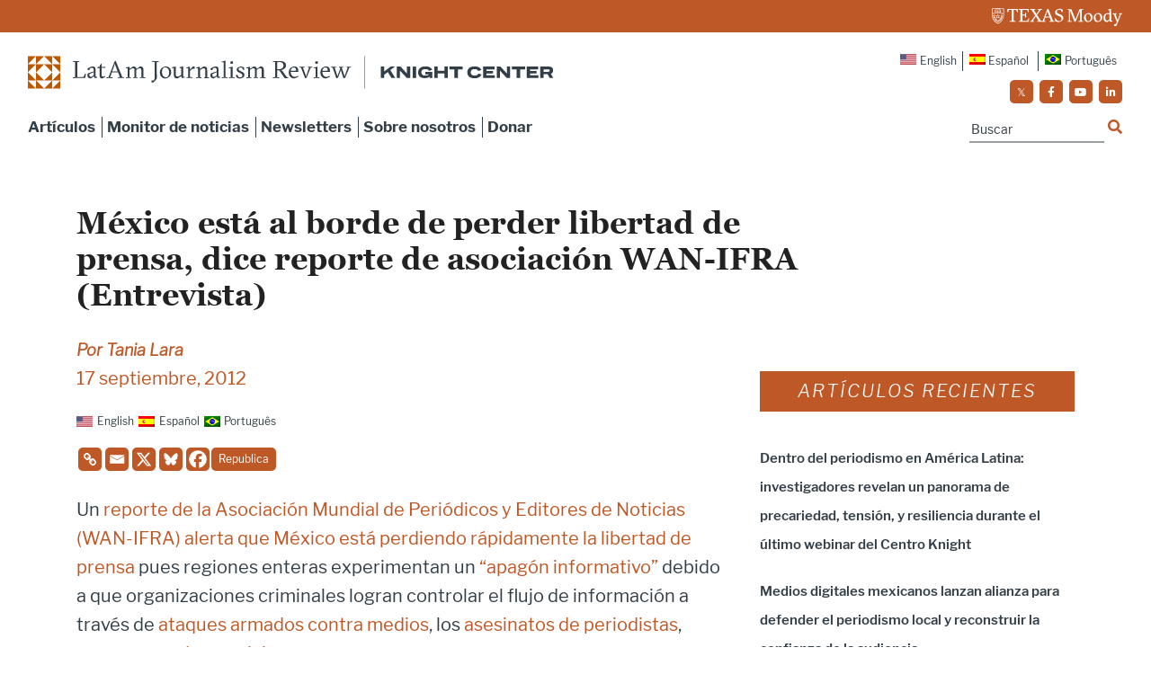

--- FILE ---
content_type: application/javascript
request_url: https://prism.app-us1.com/?a=223077443&u=https%3A%2F%2Flatamjournalismreview.org%2Fes%2Farticles%2Fmexico-esta-al-borde-de-perder-libertad-de-prensa-dice-reporte-de-asociacion-wan-ifra-entrevista%2F
body_size: 123
content:
window.visitorGlobalObject=window.visitorGlobalObject||window.prismGlobalObject;window.visitorGlobalObject.setVisitorId('28de636f-4d38-47cd-9a82-6e5c5e2b1ba6', '223077443');window.visitorGlobalObject.setWhitelistedServices('tracking', '223077443');